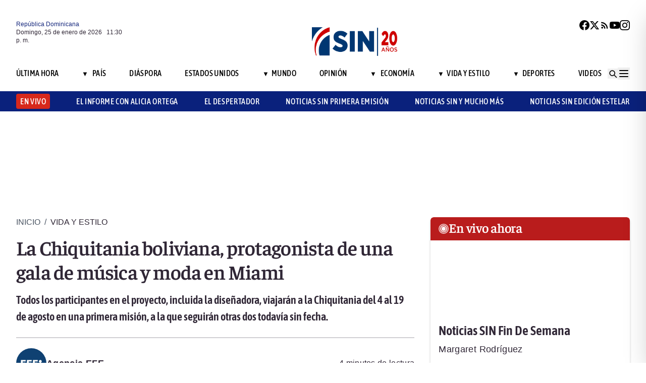

--- FILE ---
content_type: text/html; charset=utf-8
request_url: https://noticiassin.com/bloque-me-lo-dijo-adela?v=1769383801559
body_size: 479
content:
<!--blob 01/25/2026 07:30:01.955 p. m. --><!--publishThread: 08:29:40.826 AM  --><div class="bg-white rounded-xl shadow-[0_4px_4px_rgba(0,0,0,0.2)] border p-5 space-y-3 "><div class="flex items-center gap-3 mb-2"><div class="bg-red-100 rounded-full w-20 h-20 flex items-center justify-center"><svg xmlns="http://www.w3.org/2000/svg" class="w-10 h-10" viewBox="0 0 24 24"
                        fill="none" stroke="currentColor" stroke-width="2.2" stroke-linecap="round"
                        stroke-linejoin="round"><path
                            d="M21 12c0 4.418-4.03 8-9 8a9.77 9.77 0 01-4-.84L3 20l1.4-3.6A8.976 8.976 0 013 12c0-4.418 4.03-8 9-8s9 3.582 9 8z"
                            stroke="#7B1C1C" /></svg></div><a href="/me-lo-dijo-adela-brianna-genao-2028227" title="Brianna Genao"><h2 class="font-bold text-[30px] leading-[32px] tracking-[0%] text-[#AF2323] font-faustina pb-4">Me lo dijo Adela</h2></a></div><hr class="border-t border-gray-800 border-opacity-70"><div class="space-y-2"><h2 class="font-bold text-[30px] leading-[32px] tracking-[0%] text-[#2F2635] font-faustina pb-4">
                    Brianna Genao
                </h2><p class="font-normal text-[18px] leading-[24px] tracking-[0.02em] text-[#2F2635] font-source">
                    La desaparici&oacute;n de Brianna Genao es una herida profunda que llena de tristeza no solo a su madre y a su familia, sino a todo un pa&iacute;s que hoy acompa&ntilde;a ese dolor con respeto y solidaridad. 
Ninguna palabra puede aliviar un hecho tan horrendo. 
La fe expresada por su madre dignifica el amor en medio de la desaparici&oacute;n y nos interpela como sociedad: fallamos cuando una ni&ntilde;a no vuelve a casa. 
Que la justicia responda y la memoria de Brianna no sea olvidada.
                </p></div><a href="/noticias-listado/20260123" title="23 enero 2026"><p class="font-normal text-[12px] leading-[14px] tracking-[0%] text-[#2F2635] font-source" style="text-transform: capitalize">
                23 enero 2026
            </p></a></div>
    


--- FILE ---
content_type: text/html; charset=utf-8
request_url: https://noticiassin.com/bloque-auspiciado?v=1769383801559
body_size: 417
content:
<!--blob 01/25/2026 07:30:01.955 p. m. --><!--publishThread: 07:21:05.620 AM  --><div class="border-t border-t-4 border-gray-700 pt-4 space-y-4"><div class="overflow-hidden border border[#6F0023]  shadow-md"><a href="/posible-destitucion-primer-ministro-en-haiti-aumenta-tension-2028334" title="La posible destituci&oacute;n del primer ministro agrava nuevamente la crisis en Hait&iacute;"><img src="https://noticiassin.blob.core.windows.net/images/2026/01/24/posible-destitucion-primer-ministro-en-haiti-aumenta-tension-608bfcfa-focus-0-0-589-331.webp" alt="La posible destituci&oacute;n del primer ministro agrava nuevamente la crisis en Hait&iacute;" class="w-full h-auto" width="392" height="220"></a><div class="p-4 space-y-2"><h2 class="font-semibold text-[20px] leading-[24px] tracking-[0%] text-[#2F2635] font-asap"><a href="/posible-destitucion-primer-ministro-en-haiti-aumenta-tension-2028334" title="La posible destituci&oacute;n del primer ministro agrava nuevamente la crisis en Hait&iacute;">La posible destituci&oacute;n del primer ministro agrava nuevamente la crisis en Hait&iacute;</a></h2><a href="/posible-destitucion-primer-ministro-en-haiti-aumenta-tension-2028334" title="La posible destituci&oacute;n del primer ministro agrava nuevamente la crisis en Hait&iacute;"><p class="font-normal text-[18px] leading-[24px] tracking-[0.02em] text-[#2F2635] font-source">
                                La posible remoci&oacute;n del primer ministro refleja las tensiones internas que persisten en el gobierno haitiano y...
                                </p
                            </a></div></div><div class="overflow-hidden border border[#6F0023]  shadow-md"><a href="/lluvias-dispersas-en-provincias-por-vaguada-y-efectos-locales-2028326" title="Vaguada y efectos locales seguir&aacute;n provocando precipitaciones dispersas sobre distintas provincias"><img src="https://noticiassin.blob.core.windows.net/images/2026/01/24/lluvias-dispersas-en-provincias-por-vaguada-y-efectos-locales-6f2d3cf3-focus-0-0-589-331.webp" alt="Vaguada y efectos locales seguir&aacute;n provocando precipitaciones dispersas sobre distintas provincias" class="w-full h-auto" width="392" height="220"></a><div class="p-4 space-y-2"><h2 class="font-semibold text-[20px] leading-[24px] tracking-[0%] text-[#2F2635] font-asap"><a href="/lluvias-dispersas-en-provincias-por-vaguada-y-efectos-locales-2028326" title="Vaguada y efectos locales seguir&aacute;n provocando precipitaciones dispersas sobre distintas provincias">Vaguada y efectos locales seguir&aacute;n provocando precipitaciones dispersas sobre distintas provincias</a></h2><a href="/lluvias-dispersas-en-provincias-por-vaguada-y-efectos-locales-2028326" title="Vaguada y efectos locales seguir&aacute;n provocando precipitaciones dispersas sobre distintas provincias"><p class="font-normal text-[18px] leading-[24px] tracking-[0.02em] text-[#2F2635] font-source">
                                Las provincias afectadas experimentan lluvias dispersas que podr&iacute;an influir en actividades agr&iacute;colas y cotidia...
                                </p
                            </a></div></div><div class="overflow-hidden border border[#6F0023]  shadow-md"><a href="/fuertes-lluvias-en-afganistan-causan-mas-de-60-muertos-2028328" title="Al menos 61 muertos y m&aacute;s de 100 heridos por fuertes lluvias y nieve en Afganist&aacute;n"><img src="https://noticiassin.blob.core.windows.net/images/2026/01/24/fuertes-lluvias-en-afganistan-causan-mas-de-60-muertos-99d584c5-focus-0-0-589-331.webp" alt="Al menos 61 muertos y m&aacute;s de 100 heridos por fuertes lluvias y nieve en Afganist&aacute;n" class="w-full h-auto" width="392" height="220"></a><div class="p-4 space-y-2"><h2 class="font-semibold text-[20px] leading-[24px] tracking-[0%] text-[#2F2635] font-asap"><a href="/fuertes-lluvias-en-afganistan-causan-mas-de-60-muertos-2028328" title="Al menos 61 muertos y m&aacute;s de 100 heridos por fuertes lluvias y nieve en Afganist&aacute;n">Al menos 61 muertos y m&aacute;s de 100 heridos por fuertes lluvias y nieve en Afganist&aacute;n</a></h2><a href="/fuertes-lluvias-en-afganistan-causan-mas-de-60-muertos-2028328" title="Al menos 61 muertos y m&aacute;s de 100 heridos por fuertes lluvias y nieve en Afganist&aacute;n"><p class="font-normal text-[18px] leading-[24px] tracking-[0.02em] text-[#2F2635] font-source">
                                Las autoridades afganas reportan un elevado n&uacute;mero de heridos tras las condiciones clim&aacute;ticas adversas recient...
                                </p
                            </a></div></div></div>
    


--- FILE ---
content_type: text/html; charset=utf-8
request_url: https://noticiassin.com/bloque-home-interiores?v=1769383801560
body_size: 1644
content:
<!--blob 01/25/2026 07:30:01.993 p. m. --><!--publishThread: 03:18:38.714 PM  --><div class="border-t border-t-4 border-gray-700 pt-4"><h2 class="font-bold text-[30px] leading-[32px] tracking-[0%] text-[#2F2635] font-faustina">En Portada</h2><a href="/seccion/videos/noticias-sin-fin-de-semana" title="Ciudadanos cuestionan el debilitamiento de los valores duartianos en la sociedad dominicana"><a href="/seccion/videos/noticias-sin-fin-de-semana" title="Ciudadanos cuestionan el debilitamiento de los valores duartianos en la sociedad dominicana"><h3 class="paddingtb-6 font-asap font-medium text-[16px] leading-[20px] tracking-[0.04em] uppercase text-[#AF2323] mb-[8px] mt-5">
                Noticias SIN Fin de Semana
                </h3></a></a><a href="/valores-duartianos-en-republica-dominicana-2028436" title="Ciudadanos cuestionan el debilitamiento de los valores duartianos en la sociedad dominicana"><h2 class="font-bold text-[30px] leading-[32px] tracking-[0%] text-[#2F2635] font-faustina pb-4">
                    Ciudadanos cuestionan el debilitamiento de los valores duartianos en la sociedad dominicana
                </h2></a><p class="paddingtb-6 font-normal text-[12px] leading-[14px] tracking-[0%] text-[#2F2635] font-source mb-1"><a href="/noticias-listado/20260125" title="Domingo 25 de enero de 2026">Domingo 25 de enero de 2026</a></p><div class="relative"><a href="/valores-duartianos-en-republica-dominicana-2028436" title="Ciudadanos cuestionan el debilitamiento de los valores duartianos en la sociedad dominicana"><img src="https://noticiassin.blob.core.windows.net/images/2026/01/25/valores-duartianos-en-republica-dominicana-91197ddc-focus-0-0-800-400.webp" alt="Ciudadanos cuestionan el debilitamiento de los valores duartianos en la sociedad dominicana" class="w-full h-auto" width="394" height="197"></a></div></div><div class="border-t border-[#D1CFD3] pt-6 space-y-4"><div class="flex gap-4 items-start border-b border-[#D1CFD3] pb-3"><div class="flex-shrink-0 relative w-[50%]"><a href="/temporal-deja-un-millon-sin-electricidad-en-eeuu-2028433" title="El temporal deja a m&aacute;s de un mill&oacute;n de hogares sin electricidad en EEUU"><img src="https://noticiassin.blob.core.windows.net/images/2026/01/25/temporal-deja-un-millon-sin-electricidad-en-eeuu-5fe0d7dc-focus-0-0-800-400.webp" alt="El temporal deja a m&aacute;s de un mill&oacute;n de hogares sin electricidad en EEUU" class="w-full h-auto" width="197" height="99"></a></div><div class="flex-1 space-y-1"><a href="/seccion/mundo" title="El temporal deja a m&aacute;s de un mill&oacute;n de hogares sin electricidad en EEUU"> <p class="paddingtb-6 font-asap font-medium text-[16px] leading-[20px] tracking-[0.04em] uppercase text-[#9A3737]">Mundo</p> </a><a href="/temporal-deja-un-millon-sin-electricidad-en-eeuu-2028433" title="El temporal deja a m&aacute;s de un mill&oacute;n de hogares sin electricidad en EEUU"><h3 class="font-semibold text-[16px] leading-[20px] tracking-[0%] text-[#2F2635] font-source">
                            El temporal deja a m&aacute;s de un mill&oacute;n de hogares sin electricidad en EEUU
                        </h3></a><p class="paddingtb-6 font-normal text-[12px] leading-[14px] tracking-[0%] text-[#2F2635] font-source"><a href="/noticias-listado/20260125" title="Domingo 25 de enero de 2026">Domingo 25 de enero de 2026</a></p></div></div><div class="flex gap-4 items-start border-b border-[#D1CFD3] pb-3"><div class="flex-shrink-0 relative w-[50%]"><a href="/documento-del-movimiento-justicia-jet-set-para-atencion-institucional-2028429" title="Movimiento Justicia Jet Set depositan documento en reclamo de atenci&oacute;n institucional"><img src="https://noticiassin.blob.core.windows.net/images/2026/01/25/documento-del-movimiento-justicia-jet-set-para-atencion-institucional-62e048dc-focus-0-0-800-400.webp" alt="Movimiento Justicia Jet Set depositan documento en reclamo de atenci&oacute;n institucional" class="w-full h-auto" width="197" height="99"></a></div><div class="flex-1 space-y-1"><a href="/seccion/pais" title="Movimiento Justicia Jet Set depositan documento en reclamo de atenci&oacute;n institucional"> <p class="paddingtb-6 font-asap font-medium text-[16px] leading-[20px] tracking-[0.04em] uppercase text-[#9A3737]">Pa&iacute;s</p> </a><a href="/documento-del-movimiento-justicia-jet-set-para-atencion-institucional-2028429" title="Movimiento Justicia Jet Set depositan documento en reclamo de atenci&oacute;n institucional"><h3 class="font-semibold text-[16px] leading-[20px] tracking-[0%] text-[#2F2635] font-source">
                            Movimiento Justicia Jet Set depositan documento en reclamo de atenci&oacute;n institucional

                        </h3></a><p class="paddingtb-6 font-normal text-[12px] leading-[14px] tracking-[0%] text-[#2F2635] font-source"><a href="/noticias-listado/20260125" title="Domingo 25 de enero de 2026">Domingo 25 de enero de 2026</a></p></div></div><div class="flex gap-4 items-start border-b border-[#D1CFD3] pb-3"><div class="flex-shrink-0 relative w-[50%]"><a href="/jet-set-236-muertos-y-un-proceso-judicial-2028411" title="Jet Set: 236 muertos, cientos de heridos y un proceso judicial sin cierre"><img src="https://noticiassin.blob.core.windows.net/images/2026/01/25/jet-set-236-muertos-y-un-proceso-judicial-5aa7e2bd-focus-0-0-800-400.webp" alt="Jet Set: 236 muertos, cientos de heridos y un proceso judicial sin cierre" class="w-full h-auto" width="197" height="99"></a></div><div class="flex-1 space-y-1"><a href="/seccion/pais" title="Jet Set: 236 muertos, cientos de heridos y un proceso judicial sin cierre"> <p class="paddingtb-6 font-asap font-medium text-[16px] leading-[20px] tracking-[0.04em] uppercase text-[#9A3737]">Pa&iacute;s</p> </a><a href="/jet-set-236-muertos-y-un-proceso-judicial-2028411" title="Jet Set: 236 muertos, cientos de heridos y un proceso judicial sin cierre"><h3 class="font-semibold text-[16px] leading-[20px] tracking-[0%] text-[#2F2635] font-source">
                            Jet Set: 236 muertos, cientos de heridos y un proceso judicial sin cierre
                        </h3></a><p class="paddingtb-6 font-normal text-[12px] leading-[14px] tracking-[0%] text-[#2F2635] font-source"><a href="/noticias-listado/20260125" title="Domingo 25 de enero de 2026">Domingo 25 de enero de 2026</a></p></div></div></div><div class="grid grid-cols-2 gap-4  border-[#D1CFD3] pt-4"><div class="space-y-2"><div class="relative"><a href="/negocio-en-los-guaricanos-sancionado-por-contaminacion-sonica-2028399" title="Intervienen negocio &quot;Los Chelos&quot; por contaminaci&oacute;n s&oacute;nica en Los Guaricanos"><img src="https://noticiassin.blob.core.windows.net/images/2026/01/25/negocio-en-los-guaricanos-sancionado-por-contaminacion-sonica-390024bb-focus-0-0-800-400.webp" alt="Intervienen negocio &quot;Los Chelos&quot; por contaminaci&oacute;n s&oacute;nica en Los Guaricanos" class="w-full h-auto" width="189" height="95"></a></div><a href="/seccion/pais" title="Intervienen negocio &quot;Los Chelos&quot; por contaminaci&oacute;n s&oacute;nica en Los Guaricanos"> <p class="paddingtb-6 font-asap font-medium text-[16px] leading-[20px] tracking-[0.04em] uppercase text-[#9A3737]">Pa&iacute;s</p></a><a href="/negocio-en-los-guaricanos-sancionado-por-contaminacion-sonica-2028399" title="Intervienen negocio &quot;Los Chelos&quot; por contaminaci&oacute;n s&oacute;nica en Los Guaricanos"><h3 class="font-semibold text-[16px] leading-[20px] tracking-[0%] text-[#2F2635] font-source">
                        Intervienen negocio &quot;Los Chelos&quot; por contaminaci&oacute;n s&oacute;nica en Los Guaricanos
                    </h3></a><p class="paddingtb-6 font-normal text-[12px] leading-[14px] tracking-[0%] text-[#2F2635] font-source"><a href="/noticias-listado/20260125" title="Domingo 25 de enero de 2026">Domingo 25 de enero de 2026</a></p></div><div class="space-y-2"><div class="relative"><a href="/tres-proyectos-de-lujo-tonino-lamborghini-llegan-a-rd-2028406" title="Anuncian tres proyectos de lujos de la marca Tonino Lamborghini para RD"><img src="https://noticiassin.blob.core.windows.net/images/2026/01/25/tres-proyectos-de-lujo-tonino-lamborghini-llegan-a-rd-c79f7687-focus-0-0-800-400.webp" alt="Anuncian tres proyectos de lujos de la marca Tonino Lamborghini para RD" class="w-full h-auto" width="189" height="95"></a></div><a href="/seccion/economia" title="Anuncian tres proyectos de lujos de la marca Tonino Lamborghini para RD"> <p class="paddingtb-6 font-asap font-medium text-[16px] leading-[20px] tracking-[0.04em] uppercase text-[#9A3737]">Econom&iacute;a</p></a><a href="/tres-proyectos-de-lujo-tonino-lamborghini-llegan-a-rd-2028406" title="Anuncian tres proyectos de lujos de la marca Tonino Lamborghini para RD"><h3 class="font-semibold text-[16px] leading-[20px] tracking-[0%] text-[#2F2635] font-source">
                        Anuncian tres proyectos de lujos de la marca Tonino Lamborghini para RD
                    </h3></a><p class="paddingtb-6 font-normal text-[12px] leading-[14px] tracking-[0%] text-[#2F2635] font-source"><a href="/noticias-listado/20260125" title="Domingo 25 de enero de 2026">Domingo 25 de enero de 2026</a></p></div><div class="space-y-2"><div class="relative"><a href="/programa-de-salud-mental-en-santiago-recibe-fondo-2028401" title="Senadur&iacute;a DN destina Fondo Gadiel de diciembre a programa de salud mental"><img src="https://noticiassin.blob.core.windows.net/images/2026/01/25/programa-de-salud-mental-en-santiago-recibe-fondo-d9643406-focus-0-0-800-400.webp" alt="Senadur&iacute;a DN destina Fondo Gadiel de diciembre a programa de salud mental" class="w-full h-auto" width="189" height="95"></a></div><a href="/seccion/pais" title="Senadur&iacute;a DN destina Fondo Gadiel de diciembre a programa de salud mental"> <p class="paddingtb-6 font-asap font-medium text-[16px] leading-[20px] tracking-[0.04em] uppercase text-[#9A3737]">Pa&iacute;s</p></a><a href="/programa-de-salud-mental-en-santiago-recibe-fondo-2028401" title="Senadur&iacute;a DN destina Fondo Gadiel de diciembre a programa de salud mental"><h3 class="font-semibold text-[16px] leading-[20px] tracking-[0%] text-[#2F2635] font-source">
                        Senadur&iacute;a DN destina Fondo Gadiel de diciembre a programa de salud mental

                    </h3></a><p class="paddingtb-6 font-normal text-[12px] leading-[14px] tracking-[0%] text-[#2F2635] font-source"><a href="/noticias-listado/20260125" title="Domingo 25 de enero de 2026">Domingo 25 de enero de 2026</a></p></div><div class="space-y-2"><div class="relative"><a href="/san-juan-de-la-maguana-ejercito-detiene-haitianos-indocumentados-2028391" title="San Juan de la Maguana: Ej&eacute;rcito captura haitianos indocumentados en varias comunidades"><img src="https://noticiassin.blob.core.windows.net/images/2026/01/25/san-juan-de-la-maguana-ejercito-detiene-haitianos-indocumentados-099eec8b-focus-0-0-800-400.webp" alt="San Juan de la Maguana: Ej&eacute;rcito captura haitianos indocumentados en varias comunidades" class="w-full h-auto" width="189" height="95"></a></div><a href="/seccion/pais" title="San Juan de la Maguana: Ej&eacute;rcito captura haitianos indocumentados en varias comunidades"> <p class="paddingtb-6 font-asap font-medium text-[16px] leading-[20px] tracking-[0.04em] uppercase text-[#9A3737]">Pa&iacute;s</p></a><a href="/san-juan-de-la-maguana-ejercito-detiene-haitianos-indocumentados-2028391" title="San Juan de la Maguana: Ej&eacute;rcito captura haitianos indocumentados en varias comunidades"><h3 class="font-semibold text-[16px] leading-[20px] tracking-[0%] text-[#2F2635] font-source">
                        San Juan de la Maguana: Ej&eacute;rcito captura haitianos indocumentados en varias comunidades
                    </h3></a><p class="paddingtb-6 font-normal text-[12px] leading-[14px] tracking-[0%] text-[#2F2635] font-source"><a href="/noticias-listado/20260125" title="Domingo 25 de enero de 2026">Domingo 25 de enero de 2026</a></p></div><div class="space-y-2"><div class="relative"><a href="/ejecucion-de-ordenes-de-arresto-y-captura-de-profugos-2028407" title="Capturan ocho pr&oacute;fugos y ejecutan m&aacute;s de 16 &oacute;rdenes de arresto en operativos nacionales"><img src="https://noticiassin.blob.core.windows.net/images/2026/01/25/ejecucion-de-ordenes-de-arresto-y-captura-de-profugos-f5d09196-focus-0-0-800-400.webp" alt="Capturan ocho pr&oacute;fugos y ejecutan m&aacute;s de 16 &oacute;rdenes de arresto en operativos nacionales" class="w-full h-auto" width="189" height="95"></a></div><a href="/seccion/pais" title="Capturan ocho pr&oacute;fugos y ejecutan m&aacute;s de 16 &oacute;rdenes de arresto en operativos nacionales"> <p class="paddingtb-6 font-asap font-medium text-[16px] leading-[20px] tracking-[0.04em] uppercase text-[#9A3737]">Pa&iacute;s</p></a><a href="/ejecucion-de-ordenes-de-arresto-y-captura-de-profugos-2028407" title="Capturan ocho pr&oacute;fugos y ejecutan m&aacute;s de 16 &oacute;rdenes de arresto en operativos nacionales"><h3 class="font-semibold text-[16px] leading-[20px] tracking-[0%] text-[#2F2635] font-source">
                        Capturan ocho pr&oacute;fugos y ejecutan m&aacute;s de 16 &oacute;rdenes de arresto en operativos nacionales
                    </h3></a><p class="paddingtb-6 font-normal text-[12px] leading-[14px] tracking-[0%] text-[#2F2635] font-source"><a href="/noticias-listado/20260125" title="Domingo 25 de enero de 2026">Domingo 25 de enero de 2026</a></p></div><div class="space-y-2"><div class="relative"><a href="/aniversario-natalicio-del-patricio-actos-organizados-2028405" title="Instituto Duartiano detalla actos por el 213 aniversario del natalicio del patricio"><img src="https://noticiassin.blob.core.windows.net/images/2026/01/25/aniversario-natalicio-del-patricio-actos-organizados-963f830f-focus-0-0-800-400.webp" alt="Instituto Duartiano detalla actos por el 213 aniversario del natalicio del patricio" class="w-full h-auto" width="189" height="95"></a></div><a href="/seccion/pais" title="Instituto Duartiano detalla actos por el 213 aniversario del natalicio del patricio"> <p class="paddingtb-6 font-asap font-medium text-[16px] leading-[20px] tracking-[0.04em] uppercase text-[#9A3737]">Pa&iacute;s</p></a><a href="/aniversario-natalicio-del-patricio-actos-organizados-2028405" title="Instituto Duartiano detalla actos por el 213 aniversario del natalicio del patricio"><h3 class="font-semibold text-[16px] leading-[20px] tracking-[0%] text-[#2F2635] font-source">
                        Instituto Duartiano detalla actos por el 213 aniversario del natalicio del patricio
                    </h3></a><p class="paddingtb-6 font-normal text-[12px] leading-[14px] tracking-[0%] text-[#2F2635] font-source"><a href="/noticias-listado/20260125" title="Domingo 25 de enero de 2026">Domingo 25 de enero de 2026</a></p></div></div>


--- FILE ---
content_type: text/html; charset=utf-8
request_url: https://noticiassin.com/bloque-seccion-vida-y-estilo?v=1769383801560
body_size: 894
content:
<!--blob 01/25/2026 07:30:02.023 p. m. --><!--publishThread: 03:36:43.409 PM  --><div class="border-t border-t-4 border-gray-700 pt-[8px] space-y-4"><span class="font-asap font-semibold text-[18px] leading-[22px] tracking-[0.02em] uppercase text-[#2F2635] mb-2">Porque le&iacute;ste este art&iacute;culo</span><div class="flex gap-4 items-start border-b border-[#D1CFD3] pb-3"><div class="flex-shrink-0 relative w-[50%]"><a href="/programa-donacion-instrumentos-musicales-en-la-romana-2028366" title="Cultura lleva instrumentos y formaci&oacute;n musical a La Romana"><img src="https://noticiassin.blob.core.windows.net/images/2026/01/24/programa-donacion-instrumentos-musicales-en-la-romana-4bff11ef-focus-0-0-800-450.webp" alt="Cultura lleva instrumentos y formaci&oacute;n musical a La Romana" class="w-full h-auto" width="197" height="111"></a></div><div class="flex-1 space-y-1"><a href="/seccion/vida-y-estilo" title="Cultura lleva instrumentos y formaci&oacute;n musical a La Romana"> <p class="paddingb-6 font-asap font-medium text-[16px] leading-[20px] tracking-[0.04em] uppercase text-[#9A3737]">
                        Vida y Estilo
                    </p></a><a href="/programa-donacion-instrumentos-musicales-en-la-romana-2028366" title="Cultura lleva instrumentos y formaci&oacute;n musical a La Romana"><h3 class="font-semibold text-[16px] leading-[20px] tracking-[0%] text-[#2F2635] font-source">
                            Cultura lleva instrumentos y formaci&oacute;n musical a La Romana
                        </h3></a><p class="paddingtb-6 font-normal text-[12px] leading-[14px] tracking-[0%] text-[#2F2635] font-source"><a href="/noticias-listado/20260124" title="S&aacute;bado 24 de enero de 2026">S&aacute;bado 24 de enero de 2026</a></p></div></div><div class="flex gap-4 items-start border-b border-[#D1CFD3] pb-3"><div class="flex-shrink-0 relative w-[50%]"><a href="/concierto-de-natan-el-profeta-en-febrero-2028314" title="Natan El Profeta ofrecer&aacute; concierto en Auditorio del Pabell&oacute;n de la Fama el 13 de febrero"><img src="https://noticiassin.blob.core.windows.net/images/2026/01/24/concierto-de-natan-el-profeta-en-febrero-749e8259-focus-0-0-800-450.webp" alt="Natan El Profeta ofrecer&aacute; concierto en Auditorio del Pabell&oacute;n de la Fama el 13 de febrero" class="w-full h-auto" width="197" height="111"></a></div><div class="flex-1 space-y-1"><a href="/seccion/vida-y-estilo" title="Natan El Profeta ofrecer&aacute; concierto en Auditorio del Pabell&oacute;n de la Fama el 13 de febrero"> <p class="paddingb-6 font-asap font-medium text-[16px] leading-[20px] tracking-[0.04em] uppercase text-[#9A3737]">
                        Vida y Estilo
                    </p></a><a href="/concierto-de-natan-el-profeta-en-febrero-2028314" title="Natan El Profeta ofrecer&aacute; concierto en Auditorio del Pabell&oacute;n de la Fama el 13 de febrero"><h3 class="font-semibold text-[16px] leading-[20px] tracking-[0%] text-[#2F2635] font-source">
                            Natan El Profeta ofrecer&aacute; concierto en Auditorio del Pabell&oacute;n de la Fama el 13 de febrero
                        </h3></a><p class="paddingtb-6 font-normal text-[12px] leading-[14px] tracking-[0%] text-[#2F2635] font-source"><a href="/noticias-listado/20260123" title="Viernes 23 de enero de 2026">Viernes 23 de enero de 2026</a></p></div></div><div class="flex gap-4 items-start border-b border-[#D1CFD3] pb-3"><div class="flex-shrink-0 relative w-[50%]"><a href="/yaisel-lm-concierto-2026-fecha-y-detalles-2028297" title="Yaisel LM inicia el 2026 con paso firme: Este a&ntilde;o venimos con las pilas nuevas y m&aacute;s prendidos que nunca"><img src="https://noticiassin.blob.core.windows.net/images/2026/01/23/yaisel-lm-concierto-2026-fecha-y-detalles-52867ff3-focus-0-0-800-450.webp" alt="Yaisel LM inicia el 2026 con paso firme: Este a&ntilde;o venimos con las pilas nuevas y m&aacute;s prendidos que nunca" class="w-full h-auto" width="197" height="111"></a></div><div class="flex-1 space-y-1"><a href="/seccion/vida-y-estilo" title="Yaisel LM inicia el 2026 con paso firme: Este a&ntilde;o venimos con las pilas nuevas y m&aacute;s prendidos que nunca"> <p class="paddingb-6 font-asap font-medium text-[16px] leading-[20px] tracking-[0.04em] uppercase text-[#9A3737]">
                        Vida y Estilo
                    </p></a><a href="/yaisel-lm-concierto-2026-fecha-y-detalles-2028297" title="Yaisel LM inicia el 2026 con paso firme: Este a&ntilde;o venimos con las pilas nuevas y m&aacute;s prendidos que nunca"><h3 class="font-semibold text-[16px] leading-[20px] tracking-[0%] text-[#2F2635] font-source">
                            Yaisel LM inicia el 2026 con paso firme: "Este a&ntilde;o venimos con las pilas nuevas y m&aacute;s prendidos que nunca"
                        </h3></a><p class="paddingtb-6 font-normal text-[12px] leading-[14px] tracking-[0%] text-[#2F2635] font-source"><a href="/noticias-listado/20260123" title="Viernes 23 de enero de 2026">Viernes 23 de enero de 2026</a></p></div></div><div class="flex gap-4 items-start border-b border-[#D1CFD3] pb-3"><div class="flex-shrink-0 relative w-[50%]"><a href="/campana-turismo-puerto-rico-con-daddy-yankee-y-olga-tanon-en-fitur-2028296" title="Daddy Yankee y Olga Ta&ntilde;&oacute;n presentan campa&ntilde;a de Turismo de Puerto Rico 2026 en Fitur"><img src="https://noticiassin.blob.core.windows.net/images/2026/01/23/campana-turismo-puerto-rico-con-daddy-yankee-y-olga-tanon-en-fitur-7aac0d2f-focus-0-0-800-450.webp" alt="Daddy Yankee y Olga Ta&ntilde;&oacute;n presentan campa&ntilde;a de Turismo de Puerto Rico 2026 en Fitur" class="w-full h-auto" width="197" height="111"></a></div><div class="flex-1 space-y-1"><a href="/seccion/vida-y-estilo" title="Daddy Yankee y Olga Ta&ntilde;&oacute;n presentan campa&ntilde;a de Turismo de Puerto Rico 2026 en Fitur"> <p class="paddingb-6 font-asap font-medium text-[16px] leading-[20px] tracking-[0.04em] uppercase text-[#9A3737]">
                        Vida y Estilo
                    </p></a><a href="/campana-turismo-puerto-rico-con-daddy-yankee-y-olga-tanon-en-fitur-2028296" title="Daddy Yankee y Olga Ta&ntilde;&oacute;n presentan campa&ntilde;a de Turismo de Puerto Rico 2026 en Fitur"><h3 class="font-semibold text-[16px] leading-[20px] tracking-[0%] text-[#2F2635] font-source">
                            Daddy Yankee y Olga Ta&ntilde;&oacute;n presentan campa&ntilde;a de Turismo de Puerto Rico 2026 en Fitur
                        </h3></a><p class="paddingtb-6 font-normal text-[12px] leading-[14px] tracking-[0%] text-[#2F2635] font-source"><a href="/noticias-listado/20260123" title="Viernes 23 de enero de 2026">Viernes 23 de enero de 2026</a></p></div></div><div class="flex gap-4 items-start border-b border-[#D1CFD3] pb-3"><div class="flex-shrink-0 relative w-[50%]"><a href="/galeria-nacional-de-bellas-artes-inaugura-miguel-tio-2028294" title="Galer&iacute;a Nacional de Bellas Artes inaugura exposici&oacute;n de Miguel Ti&oacute; y rinde homenaje a Marianne de Tolentino"><img src="https://noticiassin.blob.core.windows.net/images/2026/01/23/whatsapp-image-2026-01-23-at-63843-pm-53ec0fda-focus-0-0-800-450.webp" alt="Galer&iacute;a Nacional de Bellas Artes inaugura exposici&oacute;n de Miguel Ti&oacute; y rinde homenaje a Marianne de Tolentino" class="w-full h-auto" width="197" height="111"></a></div><div class="flex-1 space-y-1"><a href="/seccion/vida-y-estilo" title="Galer&iacute;a Nacional de Bellas Artes inaugura exposici&oacute;n de Miguel Ti&oacute; y rinde homenaje a Marianne de Tolentino"> <p class="paddingb-6 font-asap font-medium text-[16px] leading-[20px] tracking-[0.04em] uppercase text-[#9A3737]">
                        Vida y Estilo
                    </p></a><a href="/galeria-nacional-de-bellas-artes-inaugura-miguel-tio-2028294" title="Galer&iacute;a Nacional de Bellas Artes inaugura exposici&oacute;n de Miguel Ti&oacute; y rinde homenaje a Marianne de Tolentino"><h3 class="font-semibold text-[16px] leading-[20px] tracking-[0%] text-[#2F2635] font-source">
                            Galer&iacute;a Nacional de Bellas Artes inaugura exposici&oacute;n de Miguel Ti&oacute; y rinde homenaje a Marianne de Tolentino

                        </h3></a><p class="paddingtb-6 font-normal text-[12px] leading-[14px] tracking-[0%] text-[#2F2635] font-source"><a href="/noticias-listado/20260123" title="Viernes 23 de enero de 2026">Viernes 23 de enero de 2026</a></p></div></div><div class="flex gap-4 items-start border-b border-[#D1CFD3] pb-3"><div class="flex-shrink-0 relative w-[50%]"><a href="/grupo-niche-inicia-gira-2026-en-republica-dominicana-2028289" title="El Grupo Niche iniciar&aacute; su gira de 2026 el 21 de febrero en la Rep&uacute;blica Dominicana"><img src="https://noticiassin.blob.core.windows.net/images/2026/01/23/grupo-niche-inicia-gira-2026-en-republica-dominicana-b7336542-focus-0-0-800-450.webp" alt="El Grupo Niche iniciar&aacute; su gira de 2026 el 21 de febrero en la Rep&uacute;blica Dominicana" class="w-full h-auto" width="197" height="111"></a></div><div class="flex-1 space-y-1"><a href="/seccion/vida-y-estilo" title="El Grupo Niche iniciar&aacute; su gira de 2026 el 21 de febrero en la Rep&uacute;blica Dominicana"> <p class="paddingb-6 font-asap font-medium text-[16px] leading-[20px] tracking-[0.04em] uppercase text-[#9A3737]">
                        Vida y Estilo
                    </p></a><a href="/grupo-niche-inicia-gira-2026-en-republica-dominicana-2028289" title="El Grupo Niche iniciar&aacute; su gira de 2026 el 21 de febrero en la Rep&uacute;blica Dominicana"><h3 class="font-semibold text-[16px] leading-[20px] tracking-[0%] text-[#2F2635] font-source">
                            El Grupo Niche iniciar&aacute; su gira de 2026 el 21 de febrero en la Rep&uacute;blica Dominicana

                        </h3></a><p class="paddingtb-6 font-normal text-[12px] leading-[14px] tracking-[0%] text-[#2F2635] font-source"><a href="/noticias-listado/20260123" title="Viernes 23 de enero de 2026">Viernes 23 de enero de 2026</a></p></div></div></div>


--- FILE ---
content_type: text/html; charset=utf-8
request_url: https://www.google.com/recaptcha/api2/aframe
body_size: 267
content:
<!DOCTYPE HTML><html><head><meta http-equiv="content-type" content="text/html; charset=UTF-8"></head><body><script nonce="ltFVS7ingYYVT0Z890q6Aw">/** Anti-fraud and anti-abuse applications only. See google.com/recaptcha */ try{var clients={'sodar':'https://pagead2.googlesyndication.com/pagead/sodar?'};window.addEventListener("message",function(a){try{if(a.source===window.parent){var b=JSON.parse(a.data);var c=clients[b['id']];if(c){var d=document.createElement('img');d.src=c+b['params']+'&rc='+(localStorage.getItem("rc::a")?sessionStorage.getItem("rc::b"):"");window.document.body.appendChild(d);sessionStorage.setItem("rc::e",parseInt(sessionStorage.getItem("rc::e")||0)+1);localStorage.setItem("rc::h",'1769383805196');}}}catch(b){}});window.parent.postMessage("_grecaptcha_ready", "*");}catch(b){}</script></body></html>

--- FILE ---
content_type: application/javascript; charset=utf-8
request_url: https://fundingchoicesmessages.google.com/f/AGSKWxWE4rDed4ylN2Rlyj3xFKPteTm9Xn3Iyn3IrpblFeRAmixOT2ZnbRCwJUw3brvLYvmJfiXbuNu9mitKFkWSTY_HP5CiVcqpazSgUgMkl7yZ-BcfsBtF6C8sCeyanZqv9NqwxPT6SBQwdIOiL4Jpjr4tAzFXURW8DJ2GkhzIQhoApOHXmPwxKYcA0ITb/_/reklama5.spot=&ad_ids=/sponslink_/freead2.
body_size: -1288
content:
window['49056e81-4c37-4187-a9df-e08fcce8b506'] = true;